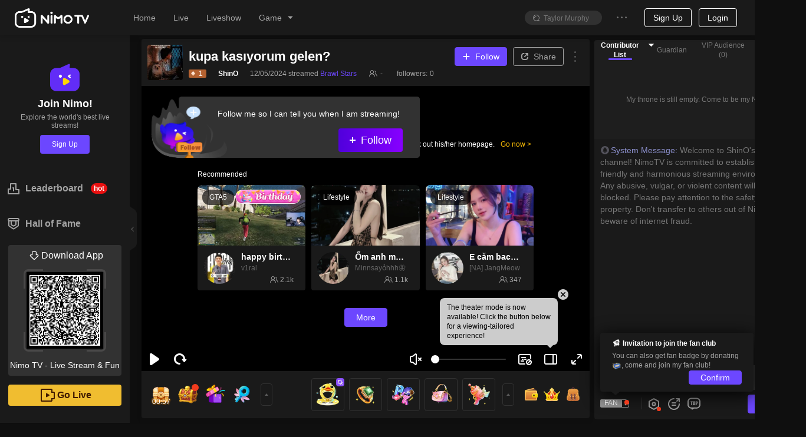

--- FILE ---
content_type: application/javascript; charset=utf-8
request_url: https://www.nimo.tv/nms/54845.414a90dd10829295.js
body_size: 1571
content:
"use strict";(self.webpackChunknimo_web_frontend=self.webpackChunknimo_web_frontend||[]).push([[54845],{54845:function(e,o,i){i.r(o),o.default={birthday:"Birthday",Agreement:"Please select and agree to the User Agreement.",verifyCodeSent:"Verification code has been sent",confirm:"Confirm",enterMobileNumber:"Enter Mobile Number",enterPassword:"Enter Password",login:"Login",register:"Sign Up",forgotPassword:"Forgot Password",thirdLoginNote:"You can also login with these methods",send:"Send",passwordNote:"Password should be the combination of 6-20 characters and numbers",loginWithAgreeTo:"Login means you agree to the",registerWithAgreeTo:"Sign up means you agree to the",userAgreement:"Terms",resetPassword:"Reset Password",enterNewPassword:"Enter New Password",submit:"Submit",loginSuccess:"Logged In",invalidMobileNumber:"Invalid number",incorrectPhoneOrPassword:"Incorrect mobile number or password",cannotLogin:"Cannot login or register",networkError:"Network Error",otherError:"Other[%s]",userExists:"User account already exists",frequentOperation:"The operation is too frequent, please try again later.",sendFailed:"Failed to send",registerSuccess:"Registration Completed",registerFailed:"Registration Failed",incorrectPassword:"Incorrect password format",enterVerifyCode:"Enter Verification Code",incorrectVerifyCode:"Incorrect verification code",regainVerifyCode:"Please get a new verification code.",done:"Done",failed:"Failed",mustDifferentPassword:"The new password must be different from the previous one",bindMobile:"Cell phone",notBindMobile:"Not Bound",toBindMobile:"Go to bind",bindMobileBtn:"Binding",bindMobileSuccess:"Bind successfully",bindMobileFail:"Binding failed",loginByPhone:"Log in via mobile",registerByPhone:"Register via mobile",loginByPlatform:"Log in via third-party apps",getSmsCode:"Receive Verification Code",platformLoginInfo:"Logged in as %s0",goToLogin:"Account has been registered. Go to Log in",signup_write_birth:"Please enter your date of birth.",signup_account_create_poppup:"Sorry, you need to be at least 18 years old to create an account.",signup_account_agreement:"Please refer to our %s0 for more information.",signup_account_agreement2:"Terms of Service",signup_birth_wrong:"Your date of birth does not meet the age requirement.",signup_birth_date:"Date of Birth",signup_birth_finish:"Complete",streamingAgreement:"Streaming Services Agreement",getCodeAgain:"Again",loginFail:"Fail to log in. Please try again.",plsCloseBloker:"Please close the pop-up blocker and try again",newPageLogin:"The login screen will be displayed as a separate window",newPageLoggingIn:"Logging in from the separate window",clickAgain:"Please click %s button to login after verifiy successfully.",loginWithAgreeTovarible:"Login means you agree the %s0 and %s1.",registerWithAgreeTovarible:"Sign up means you agree the %s0 and %s1.",useragreement:"Terms",policyagreement:"Privacy Policy",authAndLogin:"Login & Authorize",authAndRegister:"Sign Up & Authorize",authAndSubmit:"Submit & Authorize",bindPhoneTips:"If your account is logged in through a partner platform, please go to NimoTV to bind your phone number and log in again",loginWithAgreeTovaribleForAuth:"Login means you agree the %s0, %s1 and %s2.",registerWithAgreeTovaribleForAuth:"Registering an account requires you to read and agree to %s0, %s1 and %s2.",streamerAgreement:"Streaming Services Agreement",clickAuthDesc:"Clicking authorize will allow %s to:",clickAuthDesc1:"View your channel's avatar, nickname, stream key, and stream on your behalf",clickAuthDesc2:"Update your channel's title, game, and livestream language",clickAuthDesc3:"This application is requesting your public NimoTV account information",afterAuthDesc1:"After clicking Authorize, you will be redirected to embedded://nimo.tv, a website:",afterAuthDesc2:"Not owned or operated by NimoTV",onlyTrustToClickAuth:"Only click Authorize if you trust %s.",authDetailDesc:"By clicking Authorize, you are allowing the information sharing and account access listed above with %s and allowing both %s and NimoTV to use your information in accordance with their  respective terms of service and privacy notices. You can revoke this authorization at any time from your Connections page.",thisApp:"This application",registerExp:"Successfully register my account！ +%s Exp",deleteAccount:"Terminate the account",loginYandex:"Yandex",loginVK:"VKontakte",go_to_app_login:"Can't log in? Go to APP login >",go_to_default_browser:"Can't log in? Open your default browser >",copy_ok_to_open_browser:"The link has been copied successfully. Please go to your default browser to open it."}}}]);